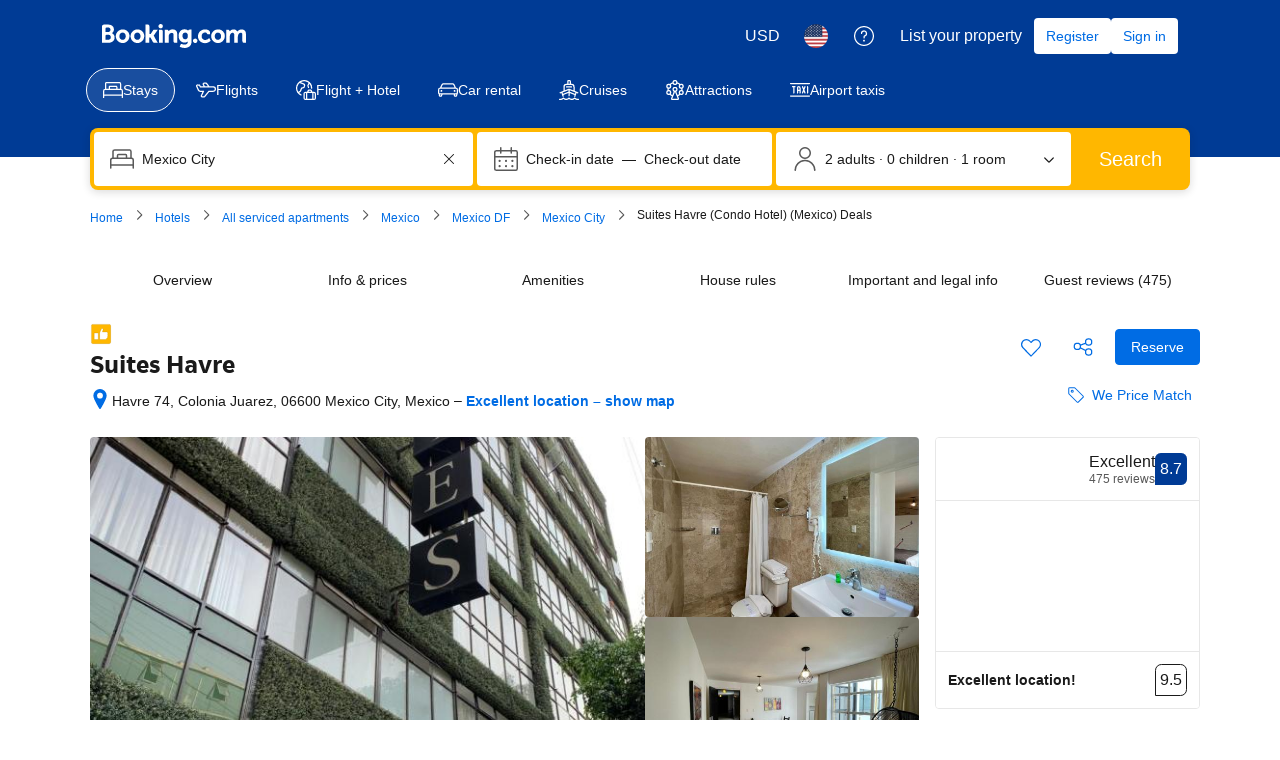

--- FILE ---
content_type: text/html; charset=UTF-8
request_url: https://www.booking.com/hotel/mx/suites-havre.html
body_size: 1813
content:
<!DOCTYPE html>
<html lang="en">
<head>
    <meta charset="utf-8">
    <meta name="viewport" content="width=device-width, initial-scale=1">
    <title></title>
    <style>
        body {
            font-family: "Arial";
        }
    </style>
    <script type="text/javascript">
    window.awsWafCookieDomainList = ['booking.com'];
    window.gokuProps = {
"key":"AQIDAHjcYu/GjX+QlghicBgQ/[base64]",
          "iv":"EkQVVADvRAAABvg3",
          "context":"2h4NY2pUKgDlUN421HN7b9FNg4jK/nMRAIz0qkpcgxrVWSXWQxkku5nrofGHmnyqRZEaxktiAvQfoa0b6FZEXdLWaEJ/8Xsas7VeaMh8DoR6J8zr69grqPxwVCR/YqHX5zEPybVGvuf7ZWs0C8k0kdlGNeKx65ejkn7b6qvTT2rT6HIJJSpFgVPSP/6JwnwTDaOTWO50/J0BClVYESqFNHsr2mMHCSM+mj0MdqsZ3w1+KID6O25JuyOOsjBBfMCTCV9pbMlWN0yXBTz4tofUpHDFE/WfMqvv4Uy1LGW1ltiMTuU6Y8f2ZxN11J7+A+l/u3iUq6YGOrN3PA5ImSCMUSLRDr1aMdHcSaKITPkPN9/VZKM="
};
    </script>
    <script src="https://d8c14d4960ca.337f8b16.us-east-2.token.awswaf.com/d8c14d4960ca/a18a4859af9c/f81f84a03d17/challenge.js"></script>
</head>
<body>
    <div id="challenge-container"></div>
    <script type="text/javascript">
        AwsWafIntegration.saveReferrer();
        AwsWafIntegration.checkForceRefresh().then((forceRefresh) => {
            if (forceRefresh) {
                AwsWafIntegration.forceRefreshToken().then(() => {
                    window.location.reload(true);
                });
            } else {
                AwsWafIntegration.getToken().then(() => {
                    window.location.reload(true);
                });
            }
        });
    </script>
    <noscript>
        <h1>JavaScript is disabled</h1>
        In order to continue, we need to verify that you're not a robot.
        This requires JavaScript. Enable JavaScript and then reload the page.
    </noscript>
</body>
</html>

--- FILE ---
content_type: text/javascript
request_url: https://cf.bstatic.com/psb/capla/static/js/51190c07.21524a1d.chunk.js
body_size: 1769
content:
/*! For license information please see 51190c07.21524a1d.chunk.js.LICENSE.txt */
(self["b-property-web-property-page__LOADABLE_LOADED_CHUNKS__"]=self["b-property-web-property-page__LOADABLE_LOADED_CHUNKS__"]||[]).push([["51190c07"],{de2d4823:(e,t,n)=>{"use strict";n.r(t),n.d(t,{default:()=>K});var r=n("ead71eb0"),a=n.n(r),o=n("8521b397"),l=n.n(o),i=n("6222292b"),s=n("28dbd132"),u=n("43a4d203"),c=n("dc6d28ff"),d=n("516cc90a");const p=e=>{if(null!==e&&void 0!==e&&e.propertyFullExtended){var t,n,r,a,o,l;const i=(0,c.getRequestContext)().getSiteType()===u.SiteType.MDOT,p=((null===e||void 0===e||null===(t=e.propertyFullExtended)||void 0===t||null===(t=t.translation)||void 0===t?void 0:t.name)||(null===e||void 0===e||null===(n=e.propertyFullExtended)||void 0===n||null===(n=n.basicPropertyData)||void 0===n?void 0:n.name))??"",f=(0,d.lN)()&&(null===e||void 0===e||null===(r=e.propertyDetails)||void 0===r||null===(r=r.aiTranslations)||void 0===r?void 0:r.name)||void 0;(0,d.rK)()&&null!==e&&void 0!==e&&null!==(a=e.propertyDetails)&&void 0!==a&&null!==(a=a.aiTranslations)&&void 0!==a&&a.name&&(0,s.trackCustomGoal)((0,d.zf)(),2);const g=(null===(o=e.propertyFullExtended.licenseDetails)||void 0===o?void 0:o.nextToHotelName)||void 0,m=null===(l=e.propertyFullExtended.starRating)||void 0===l?void 0:l.value,v=52;return i&&(f||p).length>v&&(0,s.trackCustomGoal)(s.exp`cQEcOOIBTKdfLJNBdOEfSPIPPQFFEOYO`,1),{propertyName:p,aiTranslationName:f,isMdot:i,licenseDetails:g,starRating:m}}return null};var f=n("c48543a9");const g=s.exp`OAYJJcCSYeJEKdbfZRLRMLFSZaTaTaET`,m=s.exp`OAYJJcCSYeJEKdbfZRLRMLFSHYYfPHe`,v=()=>(0,c.getRequestContext)().getSiteType()===f.N.MDOT?m:g,x=1,E=2,b=3,y=4,S=5,N=6,T=7,h=()=>{const e=(0,c.getRequestContext)(),{authLevel:t}=e.getUserIdentity()??{};return 1===t||2===t},C=new Set(["us","gb","au","nz"]),L=()=>{const e=(0,c.getRequestContext)().getVisitorCountry();return e&&C.has(e.toLowerCase())},R=new Set(["en-us","en-gb"]),_=()=>{const e=(0,c.getRequestContext)().getLanguage();return R.has(e)},D=()=>{const e=v();h()&&L()&&_()&&(0,s.trackExperimentStage)(e,T)},F=()=>{(()=>{const e=v();(0,s.trackExperimentStage)(e,x)})(),(()=>{const e=(0,c.getRequestContext)(),{partnerChannelId:t}=e.getAffiliate()??{},n=v();14!==t&&4!==t||(0,s.trackExperimentStage)(n,E)})(),(()=>{const e=v();document.referrer.includes("booking.com/index")&&(0,s.trackExperimentStage)(e,b)})(),(()=>{if("1"===new URLSearchParams(window.location.search).get("ucfs")){const e=v();(0,s.trackExperimentStage)(e,y)}})(),(()=>{const e=v();h()&&(0,s.trackExperimentStage)(e,S)})(),(()=>{const e=v();L()&&_()&&(0,s.trackExperimentStage)(e,N)})(),D()};var O=n("d16c4768");const A="ddb12f4f86",k="f228f8d929",P="bf4d93320f",K=()=>{const e=(0,O.Z)(),t=p(e);if((0,r.useEffect)((()=>{F()}),[]),!t)return null;const{aiTranslationName:n,propertyName:o,isMdot:u,licenseDetails:c}=t;let d=null;if(u)d=a().createElement(a().Fragment,null,n&&a().createElement(i.Text,{variant:"emphasized_1",color:"neutral_alt"},o),a().createElement("h1",{className:l()(P,"hp-header--title")},a().createElement("span",{className:"hp-header--title--text"},n||o)));else{const e=Boolean((0,s.trackExperiment)(s.exp`YdXfdKNKNKZUTPVLBLPONVDTXT`));d=a().createElement(a().Fragment,null,e?a().createElement(i.Title,{title:o,subtitle:"",variant:"headline_2",className:k,titleTagName:"h2"}):a().createElement("h2",{className:l()(A,"pp-header__title")},o))}return c&&(d=a().createElement(a().Fragment,null,d,a().createElement(i.Text,{variant:"featured_3",color:"neutral_alt"},c))),d}},"516cc90a":(e,t,n)=>{"use strict";n.d(t,{lN:()=>u,rK:()=>i,zf:()=>s});var r=n("c48543a9"),a=n("dc6d28ff"),o=n("28dbd132"),l=n("abab1afe");function i(){var e;return"1"===(null===(e=(0,a.getRequestContext)().getBasePageUrl().searchParams)||void 0===e?void 0:e.get("ucfs"))}function s(){return(0,a.getRequestContext)().getSiteType()===r.N.MDOT?o.exp`NAFQMWWPHDDZGFSbZGMKHRFdFO`:o.exp`NAFQMWFRURURNQbbQNQCXYabMZC`}function u(){const e=s();return Boolean((0,o.trackExperiment)(e)&&[l.SupportedLocales["en-us"],l.SupportedLocales["en-gb"]].includes((0,a.getRequestContext)().getLanguage())&&i())}},"8521b397":(e,t)=>{var n;!function(){"use strict";var r={}.hasOwnProperty;function a(){for(var e="",t=0;t<arguments.length;t++){var n=arguments[t];n&&(e=l(e,o(n)))}return e}function o(e){if("string"===typeof e||"number"===typeof e)return e;if("object"!==typeof e)return"";if(Array.isArray(e))return a.apply(null,e);if(e.toString!==Object.prototype.toString&&!e.toString.toString().includes("[native code]"))return e.toString();var t="";for(var n in e)r.call(e,n)&&e[n]&&(t=l(t,n));return t}function l(e,t){return t?e?e+" "+t:e+t:e}e.exports?(a.default=a,e.exports=a):void 0===(n=function(){return a}.apply(t,[]))||(e.exports=n)}()}}]);
//# sourceMappingURL=https://istatic.booking.com/internal-static/capla/static/js/51190c07.21524a1d.chunk.js.map